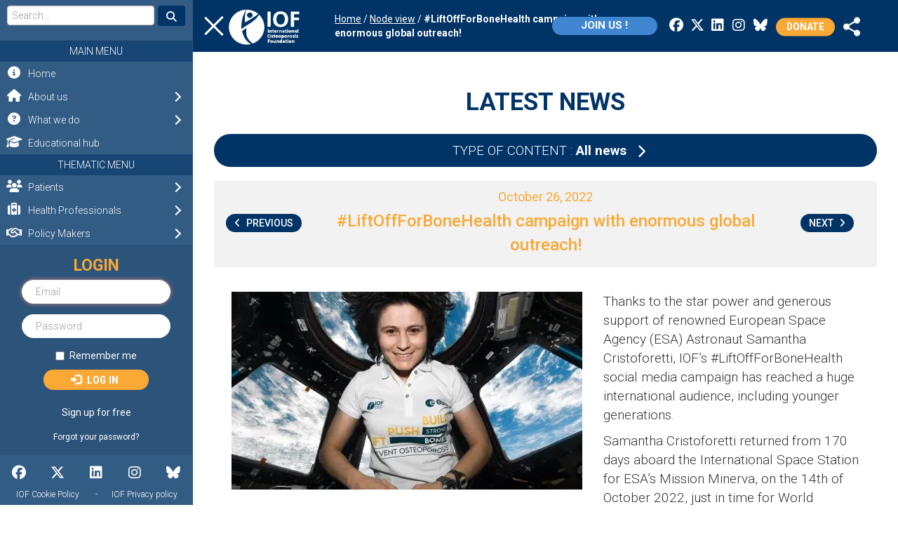

--- FILE ---
content_type: text/html; charset=UTF-8
request_url: https://www.osteoporosis.foundation/news/ESA-campaign-samantha-cristoforetti
body_size: 13446
content:
<!DOCTYPE html>
<html  lang="en" dir="ltr" prefix="og: https://ogp.me/ns#">
  <head>
    <meta charset="utf-8" />
<meta name="description" content="Thanks to European Space Agency (ESA) Astronaut Samantha Cristoforetti, IOF’s #LiftOffForBoneHealth social media campaign has reached a huge international audience, including younger generations." />
<link rel="canonical" href="https://www.osteoporosis.foundation/news/ESA-campaign-samantha-cristoforetti" />
<meta property="og:image" content="https://www.osteoporosis.foundation/sites/iofbonehealth/files/styles/social_large/public/2022-10/samantha-tshirt.jpg?h=a1e1a043&amp;itok=NDsKs6tz" />
<meta property="og:image:url" content="https://www.osteoporosis.foundation/sites/iofbonehealth/files/styles/social_large/public/2022-10/samantha-tshirt.jpg?h=a1e1a043&amp;itok=NDsKs6tz" />
<meta name="Generator" content="Drupal 10 (https://www.drupal.org)" />
<meta name="MobileOptimized" content="width" />
<meta name="HandheldFriendly" content="true" />
<meta name="viewport" content="width=device-width, initial-scale=1.0" />
<script type="application/ld+json">{
    "@context": "https://schema.org",
    "@graph": [
        {
            "@type": "BlogPosting",
            "headline": "#LiftOffForBoneHealth campaign with enormous global outreach!",
            "about": [
                "IOF",
                "World Osteoporosis Day",
                "Prevention"
            ],
            "description": "Thanks to the star power and generous support of renowned European Space Agency (ESA) Astronaut Samantha Cristoforetti, IOF’s #LiftOffForBoneHealth social media campaign has reached a huge international audience, including younger generations. ",
            "image": {
                "@type": "ImageObject",
                "url": "https://www.osteoporosis.foundation/sites/iofbonehealth/files/styles/social_large/public/2022-10/samantha-tshirt.jpg?h=a1e1a043\u0026itok=NDsKs6tz",
                "width": "1200",
                "height": "630"
            },
            "datePublished": "2022-10-26T16:11:16+0200",
            "dateModified": "2022-11-25T09:48:34+0100",
            "author": {
                "@type": "Person",
                "url": "https://www.osteoporosis.foundation/userlogin/107"
            },
            "publisher": {
                "@type": "Organization",
                "@id": "https://www.osteoporosis.foundation/",
                "name": "International Osteoporosis Foundation",
                "url": "https://www.osteoporosis.foundation/"
            },
            "mainEntityOfPage": "https://www.osteoporosis.foundation/news/ESA-campaign-samantha-cristoforetti"
        },
        {
            "publisher": {
                "@type": "Organization",
                "name": "International Osteoporosis Foundation",
                "url": "https://www.osteoporosis.foundation/",
                "logo": {
                    "@type": "ImageObject",
                    "url": "https://www.osteoporosis.foundation//logo.png"
                }
            }
        }
    ]
}</script>
<link rel="icon" href="/themes/custom/iof_varbase/favicon.ico" type="image/vnd.microsoft.icon" />
<link rel="alternate" hreflang="und" href="https://www.osteoporosis.foundation/news/ESA-campaign-samantha-cristoforetti" />
<script>window.a2a_config=window.a2a_config||{};a2a_config.callbacks=[];a2a_config.overlays=[];a2a_config.templates={};var a2a_config = a2a_config || {};
a2a_config.prioritize = ["facebook","email", "twitter", "print", "linkedin", "copy_link","pinterest","whatsapp"];
/*a2a_config.icon_color = "#faa836,transparent";*/
a2a_config.color_bg = "FFFFFF";
a2a_config.color_main = "D7E5ED";
a2a_config.color_border = "AECADB";
a2a_config.color_link_text = "333333";
a2a_config.color_link_text_hover = "333333";</script>

    <meta http-equiv="X-UA-Compatible" content="IE=edge,chrome=1">
    <!-- <meta name="format-detection" content="telephone=no"> -->
    <title>IOF campaign with ESA and Samantha Cristoforetti</title>
    <link rel="stylesheet" media="all" href="/sites/iofbonehealth/files/css/css_QsHyIXh1wbV4-m0wtKn7Pqfu1ALc0-1p0J93j1QEQqA.css?delta=0&amp;language=en&amp;theme=iof_varbase&amp;include=[base64]" />
<link rel="stylesheet" media="all" href="/sites/iofbonehealth/files/css/css_90b0gADyABekxkLkHjhP2Lq3OJxAC89_KfVKoBIwSAw.css?delta=1&amp;language=en&amp;theme=iof_varbase&amp;include=[base64]" />
<link rel="stylesheet" media="all" href="//fonts.googleapis.com/css?family=Roboto:300,400,500,700" />
<link rel="stylesheet" media="all" href="//fonts.googleapis.com/css?family=Roboto+Condensed:300,400,500,700" />
<link rel="stylesheet" media="all" href="//fonts.googleapis.com/css2?family=Antonio:wght@100..700&amp;display=swap" />
<link rel="stylesheet" media="all" href="//cdnjs.cloudflare.com/ajax/libs/font-awesome/6.7.2/css/all.min.css" />
<link rel="stylesheet" media="all" href="/sites/iofbonehealth/files/css/css_cAQEMUiM66KRGOTJshTJ9HKOc__whYjyivQuNSs_SvY.css?delta=6&amp;language=en&amp;theme=iof_varbase&amp;include=[base64]" />

        <script type="application/json" data-drupal-selector="drupal-settings-json">{"path":{"baseUrl":"\/","pathPrefix":"","currentPath":"node\/2337","currentPathIsAdmin":false,"isFront":false,"currentLanguage":"en"},"pluralDelimiter":"\u0003","suppressDeprecationErrors":true,"gtag":{"tagId":"G-YZNFNNDMC4","consentMode":false,"otherIds":["UA-8091645-2"],"events":[],"additionalConfigInfo":[]},"ajaxPageState":{"libraries":"[base64]","theme":"iof_varbase","theme_token":null},"ajaxTrustedUrl":[],"gtm":{"tagId":null,"settings":{"data_layer":"dataLayer","include_classes":false,"allowlist_classes":"google\nnonGooglePixels\nnonGoogleScripts\nnonGoogleIframes","blocklist_classes":"customScripts\ncustomPixels","include_environment":false,"environment_id":"","environment_token":""},"tagIds":["GTM-T9VSH8Q"]},"data":{"extlink":{"extTarget":true,"extTargetAppendNewWindowDisplay":true,"extTargetAppendNewWindowLabel":"(opens in a new window)","extTargetNoOverride":false,"extNofollow":false,"extTitleNoOverride":false,"extNoreferrer":false,"extFollowNoOverride":false,"extClass":"0","extLabel":"(link is external)","extImgClass":false,"extSubdomains":true,"extExclude":"","extInclude":"","extCssExclude":"","extCssInclude":"","extCssExplicit":"","extAlert":false,"extAlertText":"This link will take you to an external web site. We are not responsible for their content.","extHideIcons":false,"mailtoClass":"0","telClass":"","mailtoLabel":"(link sends email)","telLabel":"(link is a phone number)","extUseFontAwesome":false,"extIconPlacement":"append","extPreventOrphan":false,"extFaLinkClasses":"fa fa-external-link","extFaMailtoClasses":"fa fa-envelope-o","extAdditionalLinkClasses":"","extAdditionalMailtoClasses":"","extAdditionalTelClasses":"","extFaTelClasses":"fa fa-phone","allowedDomains":null,"extExcludeNoreferrer":""}},"user_roles":["anonymous"],"supporter_block_mmenu_html":"\u003Cdiv class=\u0022mmenu-supporter-container\u0022\u003E\u003Ch2 class=\u0022mb-3\u0022\u003ELOGIN\u003C\/h2\u003E\u003Cform class=\u0022user-login-form from-service\u0022 data-drupal-selector=\u0022user-login-form\u0022 autocomplete=\u0022off\u0022 action=\u0022\/userlogin\/login\u0022 method=\u0022post\u0022 id=\u0022user-login-form\u0022 accept-charset=\u0022UTF-8\u0022\u003E\n  \u003Cdiv class=\u0022form-item js-form-item form-type-textfield js-form-type-textfield form-item-name js-form-item-name form-no-label form-group error has-error\u0022\u003E\n      \u003Clabel for=\u0022edit-name\u0022 class=\u0022control-label sr-only js-form-required form-required\u0022\u003EUsername\u003C\/label\u003E\n  \n  \n  \u003Cinput autocorrect=\u0022none\u0022 autocapitalize=\u0022none\u0022 spellcheck=\u0022false\u0022 autofocus=\u0022autofocus\u0022 autocomplete=\u0022username\u0022 data-drupal-selector=\u0022edit-name\u0022 class=\u0022form-text required form-control\u0022 type=\u0022text\u0022 id=\u0022edit-name\u0022 name=\u0022name\u0022 value=\u0022\u0022 size=\u002260\u0022 maxlength=\u002260\u0022 placeholder=\u0022Email\u0022 required=\u0022required\u0022 aria-required=\u0022true\u0022 \/\u003E\n\n  \n  \n  \u003C\/div\u003E\n\u003Cdiv class=\u0022form-item js-form-item form-type-password js-form-type-password form-item-pass js-form-item-pass form-no-label form-group error has-error\u0022\u003E\n      \u003Clabel for=\u0022edit-pass\u0022 class=\u0022control-label sr-only js-form-required form-required\u0022\u003EPassword\u003C\/label\u003E\n  \n  \n  \u003Cinput autocomplete=\u0022off\u0022 data-drupal-selector=\u0022edit-pass\u0022 class=\u0022form-text required form-control\u0022 type=\u0022password\u0022 id=\u0022edit-pass\u0022 name=\u0022pass\u0022 size=\u002260\u0022 maxlength=\u0022128\u0022 placeholder=\u0022Password\u0022 required=\u0022required\u0022 aria-required=\u0022true\u0022 \/\u003E\n\n  \n  \n  \u003C\/div\u003E\n\u003Cinput autocomplete=\u0022off\u0022 data-drupal-selector=\u0022form-fyjfd0uoxnssoioxs0yqruzget-ql3imjgfuhlqc7ku\u0022 type=\u0022hidden\u0022 name=\u0022form_build_id\u0022 value=\u0022form-FYJFD0UoxNSSOIOXS0YQRuZGET-Ql3imjGfUHlQc7kU\u0022 \/\u003E\u003Cinput data-drupal-selector=\u0022edit-user-login-form\u0022 type=\u0022hidden\u0022 name=\u0022form_id\u0022 value=\u0022user_login_form\u0022 \/\u003E\u003Cdiv class=\u0022form-item js-form-item form-type-checkbox js-form-type-checkbox form-item-persistent-login js-form-item-persistent-login checkbox\u0022\u003E\n  \n  \n  \n\n      \u003Clabel for=\u0022edit-persistent-login\u0022 class=\u0022control-label option\u0022\u003E\u003Cinput data-drupal-selector=\u0022edit-persistent-login\u0022 class=\u0022form-checkbox\u0022 type=\u0022checkbox\u0022 id=\u0022edit-persistent-login\u0022 name=\u0022persistent_login\u0022 value=\u00221\u0022 \/\u003ERemember me\u003C\/label\u003E\n  \n  \n  \u003C\/div\u003E\n\u003Cdiv data-drupal-selector=\u0022edit-actions\u0022 class=\u0022form-actions form-group js-form-wrapper form-wrapper\u0022 id=\u0022edit-actions\u0022\u003E\u003Cbutton class=\u0022iof-button btn-donate m-0 button js-form-submit form-submit btn-primary btn icon-before\u0022 data-drupal-selector=\u0022edit-submit\u0022 type=\u0022submit\u0022 id=\u0022edit-submit\u0022 name=\u0022op\u0022 value=\u0022Log in\u0022\u003E\u003Cspan class=\u0022icon glyphicon glyphicon-log-in\u0022 aria-hidden=\u0022true\u0022\u003E\u003C\/span\u003E\nLog in\u003C\/button\u003E\u003C\/div\u003E\n\u003Cdiv class=\u0022text-center\u0022\u003E\r\n        \u003Ca class=\u0022btn\u0022 href=\u0022\/supporter\/signup\u0022\u003ESign up for free\u003C\/a\u003E\r\n        \u003C\/div\u003E\r\n        \u003Cdiv class=\u0022text-center\u0022\u003E\r\n          \u003Ca class=\u0022btn\u0022 href=\u0022\/userlogin\/password\u0022\u003E\u003Csmall\u003EForgot your password?\u003C\/small\u003E\u003C\/a\u003E\r\n        \u003C\/div\u003E\r\n        \n\u003C\/form\u003E\n\u003C\/div\u003E","overlay_eh_resource_access_denied_html":"\u003Cdiv class=\u0022js-register-popup eh-access-denied-container\u0022\u003E\r\n      \u003Cdiv class=\u0022eh-access-denied-text\u0022\u003E\r\n          Sign up to access\u003Cbr\u003Eour resources \u003Cspan style=\u0022color: #faa836;\u0022\u003Efor free\u003C\/span\u003E !\r\n      \u003C\/div\u003E\r\n      \u003Ca href=\u0022\/supporter\/signup\u0022 class=\u0022iof-button btn-signup\u0022\u003ESign up\u003C\/a\u003E\r\n      \u003Cdiv class=\u0022eh-access-denied-text-bottom\u0022\u003E\r\n          Already have an account? \u003Ca style=\u0022color:white;\u0022 href=\u0022\/userlogin\/login\u0022\u003ELogin\u003C\/a\u003E\u003Cbr\u003E\r\n          \u003Ca class=\u0022js-close\u0022 style=\u0022color:white; cursor: pointer;\u0022\u003EClose and continue\u003C\/a\u003E\r\n      \u003C\/div\u003E\r\n    \u003C\/div\u003E","bootstrap":{"forms_has_error_value_toggle":1,"popover_enabled":1,"popover_animation":1,"popover_auto_close":1,"popover_container":"body","popover_content":"","popover_delay":"0","popover_html":0,"popover_placement":"right","popover_selector":"","popover_title":"","popover_trigger":"click","tooltip_enabled":1,"tooltip_animation":1,"tooltip_container":"body","tooltip_delay":"0","tooltip_html":0,"tooltip_placement":"auto left","tooltip_selector":"","tooltip_trigger":"hover"},"statistics":{"data":{"nid":"2337"},"url":"\/core\/modules\/statistics\/statistics.php"},"user":{"uid":0,"permissionsHash":"ea9a23ce8aca6622f66444573b8b06e01027cca99b2ae33c6146cd659e2dadb9"}}</script>
<script src="/sites/iofbonehealth/files/js/js_6V0HR0GnbxOOYVnCUn6P29_PFuAsyUbmrjHLeFbe04Q.js?scope=header&amp;delta=0&amp;language=en&amp;theme=iof_varbase&amp;include=[base64]"></script>
<script src="/modules/contrib/google_tag/js/gtag.js?t73lfr"></script>
<script src="/modules/contrib/google_tag/js/gtm.js?t73lfr"></script>

  </head>
  <body class="page-node-2337 path-node context-news-esa-campaign-samantha-cristoforetti page-node-type-varbase-blog has-glyphicons docready">
  <style>h1.page-header {height: 0;overflow: hidden;margin: 0;padding: 0;}
  </style>
  <a href="#main-content" class="visually-hidden focusable skip-link">Skip to main content</a>
    <noscript><iframe src="https://www.googletagmanager.com/ns.html?id=GTM-T9VSH8Q"
                  height="0" width="0" style="display:none;visibility:hidden"></iframe></noscript>

    
<style>
	/*body.path-frontpage #menu-scroll,
	html body #iof-page { transition: none !important;}*/
</style>


	
	
	<section id="block-mmenu" class="block block-block-content block-block-contentc43197ae-722c-4699-b728-891d833f482b clearfix">
  
    

      

    
    
    
    




            <div class="field field--name-body field--type-text-with-summary field--label-hidden field--item"><script>//alert(window.location.hash);</script>
<nav id="iof-menu" class="mm-menu mm-menu-invisible mm-menu-transition-none">
    <ul>
    <li class="Divider">Main menu</li><li class=""><a href="/"><span class="mm-icone-container"></span>Home</a></li><li class=""><span><span class="mm-icone-container"></span>About us</span><ul><li class=""><a href="/about-us#About-IOF"><span class="mm-icone-container"></span>About IOF</a></li><li class=""><a href="/about-us#the-board"><span class="mm-icone-container"></span>The Board</a></li><li class=""><a href="/about-us#executive-committee"><span class="mm-icone-container"></span>The Executive Committee</a></li><li class=""><a href="/about-us#the-regional-representation"><span class="mm-icone-container"></span>Regional Representation</a></li><li class=""><a href="/our-network/the-committees"><span class="mm-icone-container"></span>The Committees</a></li><li class=""><a href="/about-us#the-staff"><span class="mm-icone-container"></span>The Staff</a></li><li class=""><a href="/annual-report-2024"><span class="mm-icone-container"></span>Annual Report</a></li><li class=""><a href="/about-us#contact-us"><span class="mm-icone-container"></span>Contact us</a></li><li class=""><a href="https://www.osteoporosis.foundation/logo-and-brand-guidelines"><span class="mm-icone-container"></span>Logo & Brand Guidelines</a></li><li class=""><a href="https://www.osteoporosis.foundation/iof-position-scientists-and-societies-operating-conflict-zones"><span class="mm-icone-container"></span>IOF position on conflict zone-collaborations</a></li></ul></li><li class=""><span><span class="mm-icone-container"></span>What we do</span><ul><li class=""><span><span class="mm-icone-container"></span>Science & Research</span><ul><li class=""><a href="/what-we-do/science-and-research#latest-news"><span class="mm-icone-container"></span>Latest News</a></li><li class=""><a href="/what-we-do/science-and-research#capture-the-fracture"><span class="mm-icone-container"></span>Capture the Fracture®</a></li><li class=""><a href="https://www.iofacademy.org"><span class="mm-icone-container"></span>IOF Academy</a></li><li class=""><a href="/what-we-do/science-and-research#latest-projects"><span class="mm-icone-container"></span>Latest Projects</a></li><li class=""><a href="/what-we-do/science-and-research#working-groups"><span class="mm-icone-container"></span>Working Groups</a></li><li class=""><a href="/what-we-do/science-and-research#journals"><span class="mm-icone-container"></span>Journals</a></li><li class=""><a href="/what-we-do/science-and-research#awards"><span class="mm-icone-container"></span>Awards</a></li><li class=""><a href="https://www.osteoporosis.foundation/who-esceo-agreement"><span class="mm-icone-container"></span>WHO ESCEO Agreement</a></li></ul><li class=""><span><span class="mm-icone-container"></span>Policy & Advocacy</span><ul><li class=""><a href="/what-we-do/policy-and-advocacy#latest-news"><span class="mm-icone-container"></span>Latest News</a></li><li class=""><a href="/what-we-do/policy-and-advocacy#world-osteoporosis-day"><span class="mm-icone-container"></span>World Osteoporosis Day</a></li><li class=""><a href="/what-we-do/policy-and-advocacy#global-patient-charter"><span class="mm-icone-container"></span>IOF Global Patient Charter</a></li><li class=""><a href="/what-we-do/policy-and-advocacy#improve-your-knowledge"><span class="mm-icone-container"></span>Improve your knowledge</a></li><li class=""><a href="/what-we-do/policy-and-advocacy#iof-compendium"><span class="mm-icone-container"></span>IOF Compendium of Osteoporosis</a></li><li class=""><a href="/who-esceo-agreement"><span class="mm-icone-container"></span>WHO ESCEO Agreement</a></li></ul><li class=""><a href="/what-we-do/meetings-events"><span class="mm-icone-container"></span>Meetings & Events</a></li><li class=""><a href="/educational-hub#from--what-we-do"><span class="mm-icone-container"></span>Education</a></li></ul></li><li class=""><a href="/educational-hub#main"><span class="mm-icone-container"></span>Educational hub</a></li>    <li class="Divider">Thematic menu</li><li class=""><span><span class="mm-icone-container"></span>Patients</span><ul><li class=""><a href="/patients"><span class="mm-icone-container"></span>Patients Homepage</a></li><li class=""><a href="/patients#osteoporosis-riskcheck"><span class="mm-icone-container"></span>IOF Osteoporosis Risk Check</a></li><li class=""><a href="/patients/about-osteoporosis"><span class="mm-icone-container"></span>About Osteoporosis</a></li><li class=""><a href="/patients/prevention"><span class="mm-icone-container"></span>Prevention</a></li><li class=""><a href="/patients/diagnosis"><span class="mm-icone-container"></span>Diagnosis</a></li><li class=""><a href="/patients/treatment"><span class="mm-icone-container"></span>Treatment</a></li><li class=""><a href="https://www.osteoporosis.foundation/educational-hub/material/patient-resources"><span class="mm-icone-container"></span>Patient resources</a></li><li class=""><a href="https://www.osteoporosis.foundation/patients/recipes"><span class="mm-icone-container"></span>Bone Healthy Recipes</a></li><li class=""><a href="/patients#did-you-know"><span class="mm-icone-container"></span>Facts & Statistics</a></li><li class=""><a href="/patients#world-osteoporosis-day"><span class="mm-icone-container"></span>World Osteoporosis Day</a></li><li class=""><a href="/patients#they-live-with-osteoporosis"><span class="mm-icone-container"></span>Patient Stories</a></li><li class=""><a href="/patients#who-is-fighting-with-us"><span class="mm-icone-container"></span>Find your National Society</a></li><li class=""><a href="/patients#global-patient-charter"><span class="mm-icone-container"></span>IOF Global Patient Charter</a></li><li class=""><a href="/patients#newsletter-patient"><span class="mm-icone-container"></span>Subscribe to our Newsletter</a></li></ul></li><li class=""><span><span class="mm-icone-container"></span>Health Professionals</span><ul><li class=""><a href="/health-professionals"><span class="mm-icone-container"></span>Health Professionals Homepage</a></li><li class=""><a href="/health-professionals#make-sure-you-are-up-to-date"><span class="mm-icone-container"></span>Latest News</a></li><li class=""><span><span class="mm-icone-container"></span>Osteoporosis</span><ul><li class=""><a href="/health-professionals/about-osteoporosis"><span class="mm-icone-container"></span>About Osteoporosis</a></li><li class=""><a href="/health-professionals/prevention"><span class="mm-icone-container"></span>Prevention</a></li><li class=""><a href="/health-professionals/diagnosis"><span class="mm-icone-container"></span>Diagnosis</a></li><li class=""><a href="/health-professionals/treatment"><span class="mm-icone-container"></span>Treatment</a></li></ul><li class=""><span><span class="mm-icone-container"></span>Fragility Fractures</span><ul><li class=""><a href="/health-professionals/fragility-fractures"><span class="mm-icone-container"></span>About</a></li><li class=""><a href="/health-professionals/fragility-fractures/epidemiology"><span class="mm-icone-container"></span>Epidemiology</a></li><li class=""><a href="/health-professionals/fragility-fractures/assessing-vertebral-fractures"><span class="mm-icone-container"></span>Vertebral Fractures</a></li><li class=""><a href="/health-professionals/fragility-fractures/treatment"><span class="mm-icone-container"></span>Treatment & Surgery</a></li><li class=""><a href="/health-professionals/fragility-fractures/models-of-care"><span class="mm-icone-container"></span>Models of Care</a></li><li class=""><a href="/health-professionals/fragility-fractures/falls-prevention"><span class="mm-icone-container"></span>Falls Prevention</a></li></ul><li class=""><a href="/health-professionals#facts-statistics"><span class="mm-icone-container"></span>Facts & Statistics</a></li><li class=""><a href="https://www.osteoporosis.foundation/capture-the-fracture"><span class="mm-icone-container"></span>Capture the Fracture®</a></li><li class=""><a href="https://www.fundamentals-osteoporosis.org/"><span class="mm-icone-container"></span>Fundamentals of Osteoporosis Course</a></li><li class=""><a href="/what-we-do/meetings-events"><span class="mm-icone-container"></span>Meetings & Events</a></li><li class=""><a href="https://www.osteoporosis.foundation/what-we-do/science-and-research/working-groups"><span class="mm-icone-container"></span>CSA Working Groups</a></li><li class=""><a href="/health-professionals/articles-and-position-papers"><span class="mm-icone-container"></span>Articles & Position Papers</a></li><li class=""><a href="/educational-hub#from--health-professionals"><span class="mm-icone-container"></span>Educational Materials</a></li><li class=""><a href="/health-professionals/research-tools"><span class="mm-icone-container"></span>Research Tools</a></li><li class=""><a href="/educational-hub/material/patient-resources"><span class="mm-icone-container"></span>Patient Resources</a></li><li class=""><a href="/health-professionals#journals"><span class="mm-icone-container"></span>Journals</a></li><li class=""><a href="/health-professionals#skeletal-rare-disorders"><span class="mm-icone-container"></span>Skeletal Rare Disorders</a></li><li class=""><a href="https://www.osteoporosis.foundation/osteoporosis-and-covid19"><span class="mm-icone-container"></span>Osteoporosis and Covid-19</a></li></ul></li><li class=""><span><span class="mm-icone-container"></span>Policy Makers</span><ul><li class=""><a href="/policy-makers"><span class="mm-icone-container"></span>Policy Makers Homepage</a></li><li class=""><a href="/policy-makers#burden-of-osteoporosis"><span class="mm-icone-container"></span>Burden of Osteoporosis</a></li><li class=""><a href="/policy-makers#facts-statistics"><span class="mm-icone-container"></span>Facts & Statistics</a></li><li class=""><a href="/policy-makers#fracture-liaison-services"><span class="mm-icone-container"></span>Fracture Liaison Services (FLS)</a></li><li class=""><a href="/policy-makers#global-patient-charter"><span class="mm-icone-container"></span>IOF Global Patient Charter</a></li><li class=""><a href="/policy-makers#policy-reports-audits"><span class="mm-icone-container"></span>Policy Reports & Audits</a></li><li class=""><a href="/policy-makers#iof-alliances"><span class="mm-icone-container"></span>IOF Alliances</a></li><li class=""><a href="/policy-makers#world-osteoporosis-day"><span class="mm-icone-container"></span>World Osteoporosis Day</a></li><li class=""><a href="/policy-makers#they-live-with-osteoporosis"><span class="mm-icone-container"></span>Patient Stories</a></li></ul></li><li class=""><span><span class="mm-icone-container"></span>Our Network</span><ul><li class=""><a href="/our-network"><span class="mm-icone-container"></span>Our Network Homepage</a></li><li class=""><a href="/our-network/the-committees"><span class="mm-icone-container"></span>The Committees</a></li><li class=""><a href="/our-network#fracture-liaison-services"><span class="mm-icone-container"></span>Fracture Liaison Services (FLS)</a></li><li class=""><a href="/our-network#latest-news"><span class="mm-icone-container"></span>Latest News</a></li><li class=""><a href="/our-network#iof-alliances"><span class="mm-icone-container"></span>IOF Alliances</a></li><li class=""><a href="/our-network#corporate-partners"><span class="mm-icone-container"></span>Corporate Partners</a></li><li class=""><a href="/our-network#newsletter-our-network"><span class="mm-icone-container"></span>Subscribe to our Newsletter</a></li><li class=""><a href="https://www.osteoporosis.foundation/our-network/universities"><span class="mm-icone-container"></span>IOF Universities Network</a></li></ul></li>    <li class="Divider">IOF Platforms</li><li class=""><a href="https://capturethefracture.org/"><span class="mm-icone-container"></span>Capture the Fracture®</a></li><li class=""><a href="http://www.worldosteoporosisday.org/"><span class="mm-icone-container"></span>World Osteoporosis Day</a></li><li class=""><a href="https://www.fundamentals-osteoporosis.org/"><span class="mm-icone-container"></span>Fundamentals of Osteoporosis Course</a></li><li class=""><a href="/about-us/regional-representation--latin-america-region"><span class="mm-icone-container"></span>Latin America</a></li><li class=""><a href="https://www.iofacademy.org/"><span class="mm-icone-container"></span>IOF Academy</a></li><li class=""><a href="https://www.buildbetterbones.org"><span class="mm-icone-container"></span>Build Better Bones</a></li>    </ul>
</nav>
</div>
      


  </section>



	<div id="iof-page" class="wrapper_content dialog-off-canvas-main-canvas" data-off-canvas-main-canvas>
		

<nav id="menu-scroll">
    <a id="mmburger-btn" class="mburger mburger--spin" href="#iof-page">
        <b></b>
        <b></b>
        <b></b>
    </a>

    <div class="menu-scroll-containter">
        <div class="header-scroll-logo">
              <div class="h1_branding">
          <a class="logo navbar-btn pull-left" href="/" title="Go to the Homepage" rel="home">
        <img src="/themes/custom/iof_varbase/images/logo.png" alt="IOF International Osteoporosis Foundation" />
      </a>
          </div>
  
        </div>
        <div class="header-scroll-breadcrumbs">
              

  <ol class="breadcrumb bg-grey-light">
          <li >
                  <a href="/">Home</a>
              </li>
          <li >
                  <a href="/news">Node view</a>
              </li>
          <li  class="active">
                  Node view
                        </li>
      </ol>


        </div>
        <div class="header-scroll-right">
            <section id="block-iof-varbase-joinusbutton" class="block block-block-content block-block-content7b0803a9-ac36-42b0-98ea-951bf4d628e6 clearfix">
  
    

      

    
    
    
    




            <div class="field field--name-body field--type-text-with-summary field--label-hidden field--item"><style>
    .btn-join-us {
        position: absolute;
        top: 46%;
        transform: translateY(-50%);
        right: 100%;
        margin: 2px 13px 0 0;
        background: #3f85cf;
    }
    .btn-join-us:hover {
        color: black !important;
        background: white !important;
    }
    @media only screen and (max-width: 729px) {
        .btn-join-us {
            top: 62px;
            margin-right: 0;
            line-height: 1 !important;
        }
    }
    @media only screen and (max-width: 480px) {
        .btn-join-us {
            top: 14px;
            margin-right: 0;
            padding: 4px 17px !important;
            right: 120px;
            min-width: auto;
            font-size: 14px !important;
            line-height: 1 !important;
        }
    }
</style>
<a class="iof-button btn btn-small btn-join-us" href="/supporter" style>Join us !</a></div>
      


  </section>


            <nav role="navigation" aria-labelledby="block-socialmenu-menu" id="block-socialmenu">
            
  <h2 class="visually-hidden" id="block-socialmenu-menu">Social menu</h2>
  

        

      <ul class="menu menu--social-menu nav">
                      <li class="first">
                        
                <a href="https://www.facebook.com/iofbonehealth" target="_blank" class="fa fab fa-facebook"><span>Facebook</span></a>

              </li>
                      <li>
                        
                <a href="https://twitter.com/iofbonehealth" target="_blank" class="fa fab fa-x-twitter"><span>Twitter</span></a>

              </li>
                      <li>
                        
                <a href="https://www.linkedin.com/company/international-osteoporosis-foundation" target="_blank" class="fa fab fa-linkedin"><span>LinkedIn</span></a>

              </li>
                      <li>
                        
                <a href="https://www.instagram.com/international_osteoporosis/" target="_blank" class="fa fab fa-instagram"><span>Instagram</span></a>

              </li>
                      <li class="last">
                        
                <a href="https://bsky.app/profile/iofbonehealth.bsky.social" target="_blank" class="fa fab fa-bluesky"><span>BlueSky</span></a>

              </li>
        </ul>
  

  </nav>

            <section id="block-donate" class="block block-block-content block-block-contenta4844e31-22e5-4d37-a836-d09615d5abb5 clearfix">
  
    

      

    
    
    
    




            <div class="field field--name-body field--type-text-with-summary field--label-hidden field--item"><a class="btn-donate" target="_blank" href="https://www.giveforyourbones.org/">Donate</a></div>
      


  </section>


            <section id="block-addtoanybuttons" class="block block-addtoany block-addtoany-block clearfix">
  
    

      <span class="a2a_kit a2a_kit_size_32 addtoany_list" data-a2a-url="https://www.osteoporosis.foundation/news/ESA-campaign-samantha-cristoforetti" data-a2a-title="Node view"><a class="a2a_dd addtoany_share" href="https://www.addtoany.com/share#url=https%3A%2F%2Fwww.osteoporosis.foundation%2Fnews%2FESA-campaign-samantha-cristoforetti&amp;title=Node%20view"><img src="/themes/custom/iof_varbase/images/icon-share.png" alt="Share"></a></span>

  </section>


        </div>

    </div>

    <div class="header-scroll-breadcrumbs--bottom">
        

  <ol class="breadcrumb bg-grey-light">
          <li >
                  <a href="/">Home</a>
              </li>
          <li >
                  <a href="/news">Node view</a>
              </li>
          <li  class="active">
                  Node view
                        </li>
      </ol>


    </div>


    
</nav>



<header id="header-home">
  <div class="header-containter">
    <div class="header-home-bottom">
             </div>
  </div>
</header>


    

    
              <div role="main" class="main-container container js-quickedit-main-content">
        <div class="row">

                                              <div class="col-sm-12" role="heading">
                  <div class="region region-header">
    <div data-drupal-messages-fallback class="hidden"></div>

  </div>

              </div>
                      
                    
                              <section class="col-sm-12">

                        
                        
                        
                                                      
                          
                                      <a id="main-content"></a>
                <div class="region region-content">
      <div class="row bs-1col">
  
  <div class="col-sm-12 bs-region bs-region--main">
    <div class="block-region-main"><section class="block block-ctools block-entity-viewnode clearfix">
  
    

      


      


<article class="varbase-blog news--page full clearfix">
  <div class="slide-page-style news-page">
    

    <div class="title-with-line container-title-size">
      <h2 id="" class="title_style h1 title-with-line title_color_color--dark-blue title_weight_400">
          <div class="field field--name-bp-title field--type-string field--label-hidden field--item">
            <span class="inner-title">LATEST NEWS</span>
          </div>
      </h2>
    </div>

          

    
    
    
    




            <div class="field field--name-body field--type-text-with-summary field--label-hidden field--item"><!--
<div>
    Type of content: <a href="/news-room">All news</a>, <a href="/news-room?tags=91">Awards</a>, <a href="/news-room?tags=96">IOF</a>
</div>
-->


<style>
  .count_news_per_tag {
    color:#fff;
    display:none;
  }
</style>

<div id="iof-select" class="iof-select">
	<div class="iof-select--title">Type of content :
		<span>All news</span>
	</div>

	<ul class="iof-select--options">
		
		<li class="select_option">
			<a href="/news?tags-show=all" class="selected">All news</a>
		</li>

		
			
        <li class="select_option">
          <div class="count_news_per_tag">52</div>
          <a href="/news?tags=91" class="">Awards</a>
        </li>

      
		
			
        <li class="select_option">
          <div class="count_news_per_tag">9</div>
          <a href="/news?tags=92" class="">Burden of Osteoporosis</a>
        </li>

      
		
			
        <li class="select_option">
          <div class="count_news_per_tag">86</div>
          <a href="/news?tags=93" class="">Capture the Fracture</a>
        </li>

      
		
			
		
			
        <li class="select_option">
          <div class="count_news_per_tag">2</div>
          <a href="/news?tags=94" class="">Exercise</a>
        </li>

      
		
			
        <li class="select_option">
          <div class="count_news_per_tag">1</div>
          <a href="/news?tags=95" class="">FRAX</a>
        </li>

      
		
			
        <li class="select_option">
          <div class="count_news_per_tag">105</div>
          <a href="/news?tags=96" class="">IOF</a>
        </li>

      
		
			
        <li class="select_option">
          <div class="count_news_per_tag">41</div>
          <a href="/news?tags=97" class="">IOF Positions and Statements</a>
        </li>

      
		
			
        <li class="select_option">
          <div class="count_news_per_tag">1</div>
          <a href="/news?tags=152" class="">IOF Tour Latin America</a>
        </li>

      
		
			
		
			
		
			
        <li class="select_option">
          <div class="count_news_per_tag">28</div>
          <a href="/news?tags=98" class="">Meetings</a>
        </li>

      
		
			
        <li class="select_option">
          <div class="count_news_per_tag">91</div>
          <a href="/news?tags=99" class="">Member News</a>
        </li>

      
		
			
        <li class="select_option">
          <div class="count_news_per_tag">9</div>
          <a href="/news?tags=100" class="">Nutrition</a>
        </li>

      
		
			
        <li class="select_option">
          <div class="count_news_per_tag">41</div>
          <a href="/news?tags=101" class="">Policy</a>
        </li>

      
		
			
        <li class="select_option">
          <div class="count_news_per_tag">9</div>
          <a href="/news?tags=102" class="">Prevention</a>
        </li>

      
		
			
        <li class="select_option">
          <div class="count_news_per_tag">61</div>
          <a href="/news?tags=103" class="">Research</a>
        </li>

      
		
			
        <li class="select_option">
          <div class="count_news_per_tag">32</div>
          <a href="/news?tags=104" class="">Scientific Journals</a>
        </li>

      
		
			
        <li class="select_option">
          <div class="count_news_per_tag">15</div>
          <a href="/news?tags=105" class="">Skeletal Rare Diseases</a>
        </li>

      
		
			
        <li class="select_option">
          <div class="count_news_per_tag">13</div>
          <a href="/news?tags=106" class="">Training Courses</a>
        </li>

      
		
			
        <li class="select_option">
          <div class="count_news_per_tag">19</div>
          <a href="/news?tags=107" class="">Treatment</a>
        </li>

      
		
			
        <li class="select_option">
          <div class="count_news_per_tag">38</div>
          <a href="/news?tags=108" class="">World Osteoporosis Day</a>
        </li>

      
		
    <li class="select_option">
      <a href="/news-latam" class="">News room - Latin America Region</a>
    </li>

	</ul>
</div>
</div>
      


    
    

    <div class="navigation-header">
      <div class="iof-btn-prev">

    
    
    
    




            <div class="field field--name-body field--type-text-with-summary field--label-hidden field--item">
    <a href="/news/world-osteoporosis-day-take-five-steps-better-bone-health-20221020-0109">
    	<i class="fa fa-angle-left"></i>    	<span>Previous</span>
    	    </a>
</div>
      

</div>

      <div>
        <div class="news--date">

    
    
    
    




            <div class="field field--name-field-blog-date field--type-datetime field--label-hidden field--item">October 26, 2022</div>
      

</div>
        <h3 class="news--title"><span><span class="inner-title">#LiftOffForBoneHealth campaign with enormous global outreach! </span></span>
</h3>
      </div>

      <div class="iof-btn-next">

    
    
    
    




            <div class="field field--name-body field--type-text-with-summary field--label-hidden field--item">
    <a href="/news/world-osteoporosis-day-2022-outreach">
    	    	<span>Next</span>
    	<i class="fa fa-angle-right"></i>    </a>
</div>
      

</div>

    </div>



    
    <div class="content">
      

    
    
    
    




            <div class="field field--name-field-media field--type-entity-reference field--label-hidden field--item"><div>
      

    
    
    
    




            <div class="blazy blazy--nojs blazy--field blazy--field-media-image blazy--field-media-image--s05-standard field field--name-field-media-image field--type-image field--label-hidden field--item" data-blazy="">    <div data-b-token="b-fb1aa18088d" class="media media--blazy media--image media--responsive">  <picture>
                  <source srcset="/sites/iofbonehealth/files/styles/d05_standard/public/2022-10/samantha-tshirt.webp?h=a1e1a043&amp;itok=Cz7pgyqz 1x" media="all and (min-width: 768px)" type="image/webp" width="500" height="282"/>
              <source srcset="/sites/iofbonehealth/files/styles/d08_standard/public/2022-10/samantha-tshirt.webp?h=a1e1a043&amp;itok=GJefr4wB 1x" media="all and (max-width: 767.98px)" type="image/webp" width="800" height="450"/>
              <source srcset="/sites/iofbonehealth/files/styles/d05_standard/public/2022-10/samantha-tshirt.jpg?h=a1e1a043&amp;itok=Cz7pgyqz 1x" media="all and (min-width: 768px)" type="image/jpeg" width="500" height="282"/>
              <source srcset="/sites/iofbonehealth/files/styles/d08_standard/public/2022-10/samantha-tshirt.jpg?h=a1e1a043&amp;itok=GJefr4wB 1x" media="all and (max-width: 767.98px)" type="image/jpeg" width="800" height="450"/>
                  <img decoding="async" class="media__element img-responsive" width="500" height="282" src="/sites/iofbonehealth/files/styles/d05_standard/public/2022-10/samantha-tshirt.jpg?h=a1e1a043&amp;itok=Cz7pgyqz" alt="Samantha Cristoforetti in space" title="Samantha Cristoforetti in space" />

  </picture>
        </div>
  </div>
      


  </div>
</div>
      



    
    
    
    




            <div class="field field--name-body field--type-text-with-summary field--label-hidden field--item"><p>Thanks to the star power and generous support of renowned European Space Agency (ESA) Astronaut Samantha Cristoforetti, IOF’s #LiftOffForBoneHealth social media campaign has reached a huge international audience, including younger generations.&nbsp;</p>

<p>Samantha Cristoforetti returned from 170 days aboard the International Space Station for ESA’s Mission Minerva, on the 14th of October 2022, just in time for World Osteoporosis Day. We’d now like to take the opportunity to express our great appreciation to Samantha and the ESA team for their wonderful collaboration and tremendous support of the campaign. The campaign has been instrumental in amplifying IOF’s messages about the importance of exercise and a bone-healthy lifestyle for osteoporosis prevention to a new and younger global audience. Importantly, the impactful messages and videos will live on and continue to be shared through the IOF website and YouTube channels.&nbsp;</p>

<p>To date, the campaign has reached more than 3 million people and videos have been viewed close to 2 million times - and counting! The <a href="/esa-lift-off-for-bone-health/en" target="_blank">#LiftOffForBoneHealth webpage</a>, which has already been viewed more than 13,600 times, is available in 10 languages, including French, Farsi, German, Greek, Hebrew, Italian, Spanish, Portuguese and Russian.</p>

<div data-embed-button="media" data-entity-embed-display="view_mode:media.medium" data-entity-embed-display-settings="{&quot;link_url&quot;:&quot;&quot;,&quot;link_url_target&quot;:0}" data-entity-type="media" data-entity-uuid="213c1ee3-f869-4cbe-9679-5941641542e6" data-langcode="und" class="align-left embedded-entity"><div>
      

    
    
    
    




            <div class="blazy blazy--nojs blazy--field blazy--field-media-image blazy--field-media-image--medium field field--name-field-media-image field--type-image field--label-hidden field--item" data-blazy>    <div data-b-token="b-bcc7181b006" class="media media--blazy media--image media--responsive">  <picture>
                  <source srcset="/sites/iofbonehealth/files/styles/d06/public/2022-10/s-cristoforetti.webp?itok=5wzshzXv%201x" media="all and (min-width: 768px)" type="image/webp" width="600" height="338">
              <source srcset="/sites/iofbonehealth/files/styles/d08/public/2022-10/s-cristoforetti.webp?itok=BN_Cm8ej%201x" media="all and (max-width: 767.98px)" type="image/webp" width="800" height="450">
              <source srcset="/sites/iofbonehealth/files/styles/d06/public/2022-10/s-cristoforetti.png?itok=5wzshzXv%201x" media="all and (min-width: 768px)" type="image/png" width="600" height="338">
              <source srcset="/sites/iofbonehealth/files/styles/d08/public/2022-10/s-cristoforetti.png?itok=BN_Cm8ej%201x" media="all and (max-width: 767.98px)" type="image/png" width="800" height="450">
                  <img decoding="async" class="media__element img-responsive" width="600" height="338" src="/sites/iofbonehealth/files/styles/d06/public/2022-10/s-cristoforetti.png?itok=5wzshzXv" alt="Samantha Cristoforetti osteoporosis" title="Samantha Cristoforetti osteoporosis" loading="lazy">

  </picture>
        </div>
  </div>
      


  </div>
</div>


<p class="text-align-right">Wearing an IOF ‘LIFT-PUSH-BUILD strong bones to prevent osteoporosis’ polo shirt, Samantha Cristoforetti pre-recorded seven videos on behalf of IOF – in three languages no less! Each video focused on different topics, urging young people to practice <a href="https://www.youtube.com/watch?v=fq519KKcl68" target="_blank">load-bearing exercise</a> and to maintain a <a href="https://www.youtube.com/watch?v=nmoKCcodiFk" target="_blank">healthy balanced diet</a> with enough vitamin D. The videos also raised awareness of <a href="https://www.youtube.com/watch?v=ORE5mq1i5og&amp;feature=emb_imp_woyt" target="_blank">osteoporosis risk factors</a>, &nbsp;the need for exercise to counteract the accelerated <a href="https://www.youtube.com/watch?v=ClMfkCoQwsU" target="_blank">bone loss that occurs at menopause</a> and the important role of physiotherapists in providing targeted <a href="https://www.youtube.com/watch?v=CJdDQisRZgU" target="_blank">exercise programs for rehabilitation</a>.</p>

<p class="text-align-right">While on her mission in Space, Samantha recorded further videos which she shared with her million followers on Twitter and TikTok - including ‘<a href="https://www.youtube.com/watch?v=SubRh5jE-h8" target="_blank">weightlifting in weightlessness</a>’, which had more than 911 K views. Likewise, IOF and its member societies disseminated the campaign videos on their respective channels.&nbsp;</p>

<div data-embed-button="media" data-entity-embed-display="view_mode:media.original" data-entity-embed-display-settings="{&quot;link_url&quot;:&quot;&quot;,&quot;link_url_target&quot;:0}" data-entity-type="media" data-entity-uuid="c6ce8771-6203-4200-8505-febeb5b0ac11" data-langcode="und" class="align-right embedded-entity"><div>
      

    
    
    
    




            <div class="blazy blazy--nojs blazy--field blazy--field-media-image blazy--field-media-image--original field field--name-field-media-image field--type-image field--label-hidden field--item" data-blazy>    <div data-b-token="b-bc5bf4cb5eb" class="media media--blazy media--image"><img alt="Samantha Cristoforetti exercises" title="Samantha Cristoforetti exercises" decoding="async" class="media__element img-responsive" src="/sites/iofbonehealth/files/2022-10/sc-exercises.png" width="600" height="374" loading="lazy">
        </div>
  </div>
      


  </div>
</div>


<p>IOF CEO Dr Philippe Halbout thanked ESA and Samantha Cristoforetti on behalf of IOF and its participating member societies:</p>

<p>“As we welcome ESA Astronaut Samantha Cristoforetti back to Earth, I’d like to thank her personally for her time and support, and acknowledge ESA’s absolutely fantastic collaboration on the #LiftOffForBoneHealth campaign. It is vitally important that younger people, and especially young women, take early steps for osteoporosis prevention through exercise and good nutrition. As a role model for young women with a large global social media following, Samantha’s video messages have truly helped to spread awareness of the importance of strong bones and muscles."</p>

<p>“THANK YOU, ESA and Samantha Cristoforetti for a successful mission accomplished!”</p>
</div>
      



    
    
    
    

    
    
    
    

    
    
    
    




      <div class="field field--name-field-tags field--type-entity-reference field--label-hidden field--items">
              <div class="field--item"><a href="/news-room/tags/iof" hreflang="en">IOF</a></div>
              <div class="field--item"><a href="/news-room/tags/world-osteoporosis-day" hreflang="en">World Osteoporosis Day</a></div>
              <div class="field--item"><a href="/news-room/tags/prevention" hreflang="en">Prevention</a></div>
          </div>
  


    </div>
  </div>
</article>

  </section>

</div>
  </div>
</div>


  </div>

                      </section>

                            </div>
      </div>
    
                  <div class="footer-wrapper">
          <footer class="footer container-fluid" role="contentinfo">
              <div class="region region-footer">
    <section id="block-footeriof" class="block block-block-content block-block-content0f2382e9-6c57-4483-ae9e-46e6786a48c3 clearfix">
  
    

      

    
    
    
    




            <div class="field field--name-body field--type-text-with-summary field--label-hidden field--item"><div class="main-block bg-white">

	<div class="container">
		<div class="block-arrow-top-of-page">

			<a href="" class="btn-arrow-up"><i class="fa fa-arrow-up"></i></a>

		</div>
	</div>

</div>


<div class="footer bg-white">

	<div class="footer-top bg-grey-light">

		<div class="container">

			<div class="footer-top-address">
				<!--<i class="fa fa-map-marker"></i>-->9, rue Juste-Olivier <br />CH-1260 Nyon - Switzerland
			</div>

			<div class="footer-top-infos">
				<!--<i class="fa fa-phone"></i>&nbsp;--><a href="tel:+41229940100">+41 22 994 0100</a><br /><!--<i class="fa fa-envelope"></i>&nbsp;--><a href="mailto:info@osteoporosis.foundation">info@osteoporosis.foundation</a>
			</div>

		</div>
	</div>

	<div class="footer-main bg-blue">

		<div class="container">

			<div class="footer-main-follow-us">

				<div class="footer-row-items-left">

					<div class="">Follow us</div>

					<div class="block-social-footer">
                        
                        

      <ul class="menu menu--social-menu nav">
                      <li class="first">
                        
                <a href="https://www.facebook.com/iofbonehealth" target="_blank" class="fa fab fa-facebook"><span>Facebook</span></a>

              </li>
                      <li>
                        
                <a href="https://twitter.com/iofbonehealth" target="_blank" class="fa fab fa-x-twitter"><span>Twitter</span></a>

              </li>
                      <li>
                        
                <a href="https://www.linkedin.com/company/international-osteoporosis-foundation" target="_blank" class="fa fab fa-linkedin"><span>LinkedIn</span></a>

              </li>
                      <li>
                        
                <a href="https://www.instagram.com/international_osteoporosis/" target="_blank" class="fa fab fa-instagram"><span>Instagram</span></a>

              </li>
                      <li class="last">
                        
                <a href="https://bsky.app/profile/iofbonehealth.bsky.social" target="_blank" class="fa fab fa-bluesky"><span>BlueSky</span></a>

              </li>
        </ul>
  

					</div>

				</div>
			</div>

			<div class="footer-main-copyright">
				<div>&copy; 2026 International Osteoporosis Foundation</div>
				<div class="footer-main-privacy"><a href="/cookie-policy" target="_blank">Cookie Policy</a> - <a href="/privacy-policy" target="_blank">Privacy policy</a></div>
			</div>

		</div>
	</div>

	<div class="footer-bottom bg-grey-dark">&nbsp;</div>

</div></div>
      


  </section>

<section id="block-betastyle" class="block block-block-content block-block-content78aabd49-a56b-45f2-8321-ec147a9ef439 clearfix">
  
    

      

    
    
    
    




            <div class="field field--name-body field--type-text-with-summary field--label-hidden field--item"><style>
    /*body.adminimal,
    body nav#iof-menu{border-left: 3px solid #faa836;}*/
</style></div>
      


  </section>

<section id="block-jsscripts" class="block block-block-content block-block-content2ef2563d-7d77-4d8a-a0a1-87c44bdffd61 clearfix">
  
    

      

    
    
    
    




            <div class="field field--name-body field--type-text-with-summary field--label-hidden field--item"><!-- Scripts to add in theme -->
<!-- Detect anchor and open accordion if exist -->
<script>
    console.log('detect anchor');
    if(typeof jQuery !== "undefined") {
        openAccordionBasedOnHash();
    } else {
        setTimeout(
            openAccordionBasedOnHash
            ,1000);
    }
    
    function openAccordionBasedOnHash(){
        var hash = jQuery(location).attr('hash');
        if(hash.indexOf('accordion')>=0) {
            console.log('detect anchor accordion', hash);
            var a_simulate_click_selector = hash+" a";
            if(jQuery(a_simulate_click_selector).length > 0) {
                var $a_accordion_target = jQuery(a_simulate_click_selector);
                console.log('element accordion', $a_accordion_target);
                
                setTimeout(
                    ()=>{
                        $a_accordion_target.click();
                    }
                    ,1000);
                
                
                
                // console.log('top', $a_accordion_target.offset().top);
                // var gototop = $a_accordion_target.offset().top - 260;
                // setTimeout(
                //     ()=>{
                //         console.log('gototop', gototop);
                //         jQuery([document, document.body]).animate({
                //             scrollTop: gototop
                //         }, 200);
                //     }
                //     ,2000);
                
            }
        }
    }
</script></div>
      


  </section>


  </div>

          </footer>
        </div>
          

	</div>




    
    <script src="/sites/iofbonehealth/files/js/js_LwXJD60dMwTi7wPCMfdA2Bp1a0JLxufAwICPh1DWtrk.js?scope=footer&amp;delta=0&amp;language=en&amp;theme=iof_varbase&amp;include=[base64]"></script>
<script src="https://static.addtoany.com/menu/page.js" defer></script>
<script src="/sites/iofbonehealth/files/js/js_Wd1-w0f7vxz8U5wamSjuyMPpIfk7QmlkDNVPnwLcMKM.js?scope=footer&amp;delta=2&amp;language=en&amp;theme=iof_varbase&amp;include=[base64]"></script>
<script src="/themes/custom/iof_varbase/js/script.js?t73lfr" async></script>
<script src="/sites/iofbonehealth/files/js/js_IhGc6fRyjasYYNKE4es5mIMKnH2YYOBMBqh57CIQoOs.js?scope=footer&amp;delta=4&amp;language=en&amp;theme=iof_varbase&amp;include=[base64]"></script>

  </body>
</html>


--- FILE ---
content_type: application/javascript
request_url: https://www.osteoporosis.foundation/themes/custom/iof_varbase/js/script.js?t73lfr
body_size: 1014
content:
/**
 * @file
 * Behaviors for the iof_website_scripts theme.
 */
(function ($, _, Drupal, drupalSettings, iofFunctions, once) {
  'use strict';
  Drupal.behaviors.iof_website_scripts = {
    attach: function (context, settings) {

      $(once('iof_website_scripts', 'html')).each(function () {

        var $body = $('body');
        var isHomepage = $body.hasClass('path-frontpage');

        setTimeout(function () {
          $('.se-container').addClass('visible');
        }, 500);

        if (typeof ref_list === 'undefined') {
          var ref_list = $body.find('.reference_in_text');
        }

        var print = "";
        var showBetter = function (item, index) {
          // if(item.target.classList.value.includes("mm-wrapper_opening") && $('body').hasClass("mm-wrapper_blocking") && isHomepage) {
          //   $('body').removeClass("mm-wrapper_opening");
          // }
          if (item.target.classList.value !== print) {
            print = item.target.classList.value;
            //console.log(index, item.target.classList.value );
          }
        };
        // Callback function to execute when mutations are observed
        var callback = function (mutationsList, observer) {
          //console.log(mutationsList[0]['target']['localName'], mutationsList[0]['attributeName']+' changed');
          if (mutationsList[0]['attributeName'] === 'class') {
            mutationsList.forEach(showBetter);
            if (observer_onoff) {
              iofFunctions.PAGE.setHeaderPosition2();
              observer_onoff = false;
              setTimeout(function () {observer_onoff = true;}, 100);
            }
          }
          if (mutationsList[0]['attributeName'] === 'style') {
            if (mutationsList[0]['target']['localName'] === 'body' && mutationsList[0]['target']['style']['paddingTop'] !== "0px") {
              $('body').css('padding-top', '0px');
            }
            iofFunctions.PAGE.addPaddingPage();
          }
        };
        var observer_onoff = true;
        // Create an observer instance linked to the callback function
        var observer1 = new MutationObserver(_.debounce(callback, 400));
        // Options for the observer (which mutations to observe)
        var observer_config = {attributes: true,childList: false,subtree: false};
        // Start observing the target node for configured mutations
        observer1.observe(document.getElementsByTagName("body")[0], observer_config);
        if (isHomepage) {
          var observer2 = new MutationObserver(_.debounce(callback, 400));
          observer2.observe(document.getElementsByClassName('header-containter')[0], observer_config);
        } else {
          var observer3 = new MutationObserver(_.debounce(callback, 50));
          observer3.observe(document.getElementById("iof-page"), observer_config);
        }

        // Later, you can stop observing
        //observer1.disconnect();
        //observer2.disconnect();

      });

    }
  };

  Drupal.behaviors.viewsScrollOff = {
    attach: function (context, settings) {
      $(once('viewsScrollOff', 'html')).each(function () {
        if (typeof Drupal.AjaxCommands.prototype !== "undefined") {
          /* Views Ajax Content Load Autoscroll Feature Override */
          Drupal.AjaxCommands.prototype.viewsScrollTop = function (i, e, u) {
            $("html, body").animate({scrollTop: 0}, "fast", "swing");
            //console.log(i,e, u);
            return null;
          };
        }
      });
    }
  };

})(window.jQuery, window._, window.Drupal, window.drupalSettings, window.iofFunctions, once);
